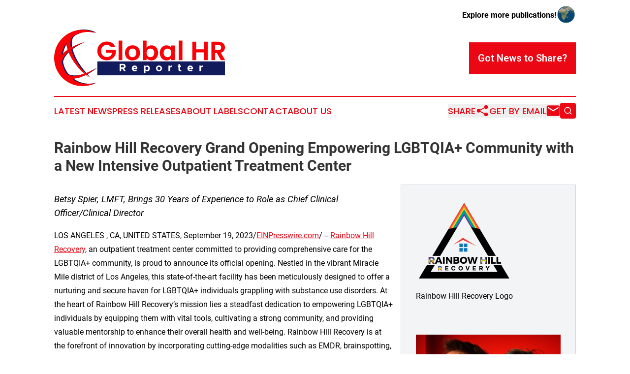

--- FILE ---
content_type: image/svg+xml
request_url: https://cdn.newsmatics.com/agp/sites/globalhrreporter-logo-1.svg
body_size: 9821
content:
<?xml version="1.0" encoding="UTF-8" standalone="no"?>
<!-- Generator: Adobe Illustrator 19.0.0, SVG Export Plug-In . SVG Version: 6.00 Build 0)  -->

<svg
   xmlns:dc="http://purl.org/dc/elements/1.1/"
   xmlns:cc="http://creativecommons.org/ns#"
   xmlns:rdf="http://www.w3.org/1999/02/22-rdf-syntax-ns#"
   xmlns:svg="http://www.w3.org/2000/svg"
   xmlns="http://www.w3.org/2000/svg"
   xmlns:sodipodi="http://sodipodi.sourceforge.net/DTD/sodipodi-0.dtd"
   xmlns:inkscape="http://www.inkscape.org/namespaces/inkscape"
   version="1.1"
   id="Layer_1"
   x="0px"
   y="0px"
   viewBox="0 0 399.99548 132.74562"
   xml:space="preserve"
   sodipodi:docname="globalhrreporter-logo-b12-SVG_cropped.svg"
   width="399.99548"
   height="132.74562"
   inkscape:version="0.92.3 (2405546, 2018-03-11)"><metadata
   id="metadata33"><rdf:RDF><cc:Work
       rdf:about=""><dc:format>image/svg+xml</dc:format><dc:type
         rdf:resource="http://purl.org/dc/dcmitype/StillImage" /></cc:Work></rdf:RDF></metadata><defs
   id="defs31" /><sodipodi:namedview
   pagecolor="#ffffff"
   bordercolor="#666666"
   borderopacity="1"
   objecttolerance="10"
   gridtolerance="10"
   guidetolerance="10"
   inkscape:pageopacity="0"
   inkscape:pageshadow="2"
   inkscape:window-width="640"
   inkscape:window-height="480"
   id="namedview29"
   showgrid="false"
   inkscape:zoom="0.835"
   inkscape:cx="199.99549"
   inkscape:cy="66.349069"
   inkscape:window-x="0"
   inkscape:window-y="0"
   inkscape:window-maximized="0"
   inkscape:current-layer="Layer_1" />
<style
   type="text/css"
   id="style2">
	.st0{fill:#121B5C;}
	.st1{fill:#FB0007;}
	.st2{fill:#FFFFFF;}
</style>
<g
   id="XMLID_73_"
   transform="translate(-0.00450605,-46.103447)">
	<path
   id="XMLID_83_"
   class="st0"
   d="m 86.4,142.2 c 0,1.1 0.5,1 1.2,0.7 4.1,-2 8,-4.1 11.9,-6.4 0.1,-0.1 0.3,-0.1 0.5,-0.3 0,0.4 -0.2,0.5 -0.4,0.7 -6.3,4.8 -12.8,9.3 -19.8,13.1 -1.6,0.8 -1.6,0.8 -0.3,2.1 1.6,1.7 3.3,3.4 5,5 0.2,0.1 0.4,0.3 0.3,0.6 -2.1,-1.2 -3.9,-2.7 -5.8,-4.2 -2.4,-1.9 -2.4,-1.9 -5.1,-0.6 -8.2,3.9 -16.6,6.9 -25.7,7.8 -1.1,0.1 -2.2,0.1 -3.3,0.3 16.5,11.9 34.7,14.9 54.5,9.5 C 80,181.6 47.8,182.1 24.6,160.8 -2.4,136.2 -3.6,96 18.3,69.8 40.7,43.1 76.3,40.9 99.4,53.6 97.1,53.1 95.1,52.6 93.1,52.2 85.2,50.6 77.2,50.7 69.3,52.2 62.9,53.4 57,56 51.1,58.9 44.8,62 42.5,67.4 41.6,73.8 41,78.1 41.3,82.4 42,86.6 c 0.2,0.9 0.5,1.1 1.3,0.6 7,-3.9 14.3,-7.1 21.9,-9.7 1.8,-0.6 3.7,-1.2 5.9,-1.9 -0.5,0.7 -1,0.8 -1.4,1 -8.6,3.9 -16.7,8.5 -24.4,14 -2.1,1.5 -2.1,1.5 -1.4,4 2.5,8.7 6.2,16.8 10.7,24.7 4.7,8.2 10.1,15.8 16.1,23.1 1.4,1.7 2.9,3.3 4.3,5 0.5,0.6 1,0.7 1.7,0.4 2.8,-1.2 5.7,-2.4 8.5,-3.6 0.8,-0.5 1.2,-1 1.2,-2 z m -37.8,11.6 c 2.5,0.1 5.2,-0.2 7.9,-0.6 5.2,-0.8 10.4,-2 15.4,-3.8 0.4,-0.1 1,-0.1 1.1,-0.6 0.1,-0.4 -0.4,-0.7 -0.8,-1 -6.5,-5.9 -12.4,-12.2 -17.8,-19.2 -7.2,-9.2 -13.2,-19 -17.7,-29.8 -0.4,-1 -0.8,-0.8 -1.4,-0.2 -1.8,1.8 -3.7,3.6 -5.4,5.6 -3.4,4.1 -6.4,8.5 -8,13.6 -0.6,1.8 -1.1,3.7 -0.8,5.7 1.8,9.3 5.6,17.7 11.2,25.3 1.1,1.5 2.4,2.5 4.2,3.1 4,1.4 7.9,2 12.1,1.9 z M 31.4,77.1 c -5.9,8.4 -9.5,17.6 -10.8,27.9 0.2,-0.2 0.4,-0.2 0.4,-0.3 3.7,-4.4 8,-8.1 12.7,-11.5 0.5,-0.4 0.6,-0.8 0.4,-1.4 C 32.7,87 31.6,82.2 31.4,77.1 Z"
   inkscape:connector-curvature="0"
   style="fill:#121b5c" />
	<g
   id="XMLID_24_">
		<g
   id="XMLID_26_">
			<path
   id="XMLID_27_"
   class="st1"
   d="m 143.2,87.8 h -10 c -2,-3.7 -5.6,-5.6 -10.2,-5.6 -7.7,0 -13.1,5.5 -13.1,14.1 0,8.8 5.4,14.2 13.5,14.2 6.7,0 11,-3.8 12.3,-10 H 120.8 V 94 h 23.4 v 7.6 c -1.7,8.8 -9.6,16.8 -21.1,16.8 -12.6,0 -22.1,-9.1 -22.1,-22 0,-12.9 9.5,-22.1 22,-22.1 9.7,0 17.4,4.9 20.2,13.5 z"
   inkscape:connector-curvature="0"
   style="fill:#fb0007" />
			<path
   id="XMLID_29_"
   class="st1"
   d="m 150.7,72.2 h 8.7 V 118 h -8.7 z"
   inkscape:connector-curvature="0"
   style="fill:#fb0007" />
			<path
   id="XMLID_31_"
   class="st1"
   d="m 183.1,118.6 c -9.9,0 -17.4,-6.9 -17.4,-17.7 0,-10.8 7.7,-17.7 17.6,-17.7 9.9,0 17.6,6.9 17.6,17.7 0.1,10.8 -7.8,17.7 -17.8,17.7 z m 0,-7.5 c 4.6,0 9,-3.3 9,-10.2 0,-6.9 -4.3,-10.2 -8.9,-10.2 -4.6,0 -8.7,3.3 -8.7,10.2 0,6.8 4,10.2 8.6,10.2 z"
   inkscape:connector-curvature="0"
   style="fill:#fb0007" />
			<path
   id="XMLID_38_"
   class="st1"
   d="m 227.4,83.2 c 8.8,0 15.7,6.9 15.7,17.6 0,10.7 -6.9,17.8 -15.7,17.8 -5.4,0 -9.2,-2.5 -11.3,-5.4 v 4.9 h -8.7 V 72.2 h 8.7 v 16.5 c 2,-3.1 6.1,-5.5 11.3,-5.5 z m -2.3,7.6 c -4.6,0 -9,3.6 -9,10.1 0,6.5 4.4,10.1 9,10.1 4.7,0 9.1,-3.7 9.1,-10.2 0,-6.5 -4.4,-10 -9.1,-10 z"
   inkscape:connector-curvature="0"
   style="fill:#fb0007" />
			<path
   id="XMLID_42_"
   class="st1"
   d="m 262.8,83.2 c 5.5,0 9.3,2.6 11.3,5.4 v -4.9 h 8.7 V 118 h -8.7 v -5 c -2,3 -5.9,5.6 -11.4,5.6 -8.7,0 -15.6,-7.1 -15.6,-17.8 0,-10.7 7,-17.6 15.7,-17.6 z m 2.2,7.6 c -4.6,0 -9,3.5 -9,10 0,6.5 4.4,10.2 9,10.2 4.8,0 9.1,-3.6 9.1,-10.1 0,-6.5 -4.3,-10.1 -9.1,-10.1 z"
   inkscape:connector-curvature="0"
   style="fill:#fb0007" />
			<path
   id="XMLID_46_"
   class="st1"
   d="M 291.3,72.2 H 300 V 118 h -8.7 z"
   inkscape:connector-curvature="0"
   style="fill:#fb0007" />
			<path
   id="XMLID_48_"
   class="st1"
   d="M 350.5,99.7 H 332 v 18.4 h -8.7 V 74.8 h 8.7 v 17.8 h 18.5 V 74.8 h 8.7 V 118 h -8.7 z"
   inkscape:connector-curvature="0"
   style="fill:#fb0007" />
			<path
   id="XMLID_50_"
   class="st1"
   d="m 383.9,74.8 c 10.4,0 15.6,6 15.6,13.3 0,5.3 -2.9,10.6 -9.8,12.4 L 400,118 h -10 l -9.5,-16.8 h -4.1 V 118 h -8.7 V 74.8 Z m -0.3,7.2 h -7.2 v 12.7 h 7.2 c 4.8,0 7,-2.5 7,-6.4 0,-3.9 -2.2,-6.3 -7,-6.3 z"
   inkscape:connector-curvature="0"
   style="fill:#fb0007" />
		</g>
		<rect
   id="XMLID_23_"
   x="101"
   y="120.9"
   class="st0"
   width="299"
   height="32.599998"
   style="fill:#121b5c" />
		<g
   id="XMLID_41_">
			<g
   id="XMLID_256_">
				<path
   id="XMLID_275_"
   class="st2"
   d="m 163.4,143.7 -3.9,-5.6 h -2.7 v 5.6 H 153 v -17.2 h 7.7 c 3.7,0 6.5,2.4 6.5,5.8 0,2.6 -1.6,4.6 -3.9,5.4 l 4.2,6 z m -6.7,-9 h 3.7 c 1.8,0 3.1,-1 3.1,-2.4 0,-1.5 -1.3,-2.4 -3.1,-2.4 h -3.7 z"
   inkscape:connector-curvature="0"
   style="fill:#ffffff" />
				<path
   id="XMLID_272_"
   class="st2"
   d="m 191.5,139.6 2.3,2.4 c -1.2,1.2 -3.4,2 -5.3,2 -3.9,0 -6.9,-2.8 -6.9,-6.8 0,-3.9 2.9,-6.7 6.7,-6.7 4.1,0 6.4,3.1 6.4,8 h -9.3 c 0.4,1.4 1.6,2.4 3.1,2.4 1.1,-0.1 2.3,-0.6 3,-1.3 z m -6,-3.8 h 5.8 c -0.4,-1.3 -1.3,-2.1 -2.8,-2.1 -1.4,0 -2.5,0.8 -3,2.1 z"
   inkscape:connector-curvature="0"
   style="fill:#ffffff" />
				<path
   id="XMLID_269_"
   class="st2"
   d="m 223.8,137.2 c 0,4 -2.5,6.8 -6,6.8 -1.8,0 -3.3,-0.8 -4.3,-2.1 v 6.1 h -3.7 v -17.3 h 3.7 v 1.8 c 1,-1.3 2.5,-2.1 4.3,-2.1 3.5,0 6,2.8 6,6.8 z m -3.6,0 c 0,-2.2 -1.4,-3.7 -3.5,-3.7 -1.8,0 -3.1,1.3 -3.3,3.2 v 1 c 0.2,1.9 1.5,3.2 3.3,3.2 2.1,0 3.5,-1.5 3.5,-3.7 z"
   inkscape:connector-curvature="0"
   style="fill:#ffffff" />
				<path
   id="XMLID_266_"
   class="st2"
   d="m 238.2,137.2 c 0,-3.7 3.2,-6.8 7.1,-6.8 3.8,0 7,3.1 7,6.8 0,3.7 -3.2,6.8 -7,6.8 -3.9,0 -7.1,-3.1 -7.1,-6.8 z m 10.6,0 c 0,-2 -1.6,-3.7 -3.6,-3.7 -2,0 -3.6,1.7 -3.6,3.7 0,2 1.6,3.7 3.6,3.7 2,0 3.6,-1.7 3.6,-3.7 z"
   inkscape:connector-curvature="0"
   style="fill:#ffffff" />
				<path
   id="XMLID_264_"
   class="st2"
   d="m 275.4,130.4 v 3.1 c -2.7,0 -4.4,1.6 -4.4,4 v 6.2 h -3.7 v -13 h 3.7 v 2.4 c 0.8,-1.6 2.4,-2.7 4.4,-2.7 z"
   inkscape:connector-curvature="0"
   style="fill:#ffffff" />
				<path
   id="XMLID_262_"
   class="st2"
   d="m 297.7,142.9 c -0.8,0.7 -1.9,1.1 -3,1.1 -2.3,0 -3.9,-1.6 -3.9,-4 v -6.3 H 289 v -3 h 1.8 v -3.6 h 3.5 v 3.6 h 2.8 v 3 h -2.8 v 5.8 c 0,0.9 0.6,1.5 1.2,1.5 0.5,0 1,-0.2 1.3,-0.4 z"
   inkscape:connector-curvature="0"
   style="fill:#ffffff" />
				<path
   id="XMLID_259_"
   class="st2"
   d="m 321.6,139.6 2.3,2.4 c -1.2,1.2 -3.4,2 -5.3,2 -3.9,0 -6.9,-2.8 -6.9,-6.8 0,-3.9 2.9,-6.7 6.7,-6.7 4.1,0 6.4,3.1 6.4,8 h -9.3 c 0.4,1.4 1.6,2.4 3.1,2.4 1,-0.1 2.3,-0.6 3,-1.3 z m -6,-3.8 h 5.8 c -0.4,-1.3 -1.3,-2.1 -2.8,-2.1 -1.4,0 -2.5,0.8 -3,2.1 z"
   inkscape:connector-curvature="0"
   style="fill:#ffffff" />
				<path
   id="XMLID_257_"
   class="st2"
   d="m 348,130.4 v 3.1 c -2.7,0 -4.4,1.6 -4.4,4 v 6.2 h -3.7 v -13 h 3.7 v 2.4 c 0.8,-1.6 2.4,-2.7 4.4,-2.7 z"
   inkscape:connector-curvature="0"
   style="fill:#ffffff" />
			</g>
		</g>
	</g>
	<path
   id="XMLID_224_"
   class="st1"
   d="m 83.4,143 c 0,1.1 0.5,1 1.2,0.7 4.1,-2 8,-4.1 11.9,-6.4 0.1,-0.1 0.3,-0.1 0.5,-0.3 0,0.4 -0.2,0.5 -0.4,0.7 -6.3,4.8 -12.8,9.3 -19.8,13.1 -1.6,0.8 -1.6,0.8 -0.3,2.1 1.6,1.7 3.3,3.4 5,5 0.2,0.1 0.4,0.3 0.3,0.6 -2.1,-1.2 -3.9,-2.7 -5.8,-4.2 -2.4,-1.9 -2.4,-1.9 -5.1,-0.6 -8.2,3.9 -16.6,6.9 -25.7,7.8 -1.1,0.1 -2.2,0.1 -3.3,0.3 16.5,11.9 34.7,14.9 54.5,9.5 C 77,182.4 44.8,182.9 21.6,161.6 -5.4,137 -6.6,96.8 15.3,70.6 37.7,43.9 73.3,41.7 96.4,54.4 94.1,53.9 92.1,53.4 90.1,53 82.2,51.4 74.2,51.5 66.3,53 59.9,54.2 54,56.8 48.1,59.7 c -6.3,3.1 -8.6,8.5 -9.5,14.9 -0.6,4.3 -0.3,8.6 0.4,12.8 0.2,0.9 0.5,1.1 1.3,0.6 7,-3.9 14.3,-7.1 21.9,-9.7 1.8,-0.6 3.7,-1.2 5.9,-1.9 -0.5,0.7 -1,0.8 -1.4,1 -8.6,3.9 -16.7,8.5 -24.4,14 -2.1,1.5 -2.1,1.5 -1.4,4 2.5,8.7 6.2,16.8 10.7,24.7 4.7,8.2 10.1,15.8 16.1,23.1 1.4,1.7 2.9,3.3 4.3,5 0.5,0.6 1,0.7 1.7,0.4 2.8,-1.2 5.7,-2.4 8.5,-3.6 0.8,-0.5 1.2,-1 1.2,-2 z m -37.8,11.6 c 2.5,0.1 5.2,-0.2 7.9,-0.6 5.2,-0.8 10.4,-2 15.4,-3.8 0.4,-0.1 1,-0.1 1.1,-0.6 0.1,-0.4 -0.4,-0.7 -0.8,-1 -6.5,-5.9 -12.4,-12.2 -17.8,-19.2 -7.2,-9.2 -13.2,-19 -17.7,-29.8 -0.4,-1 -0.8,-0.8 -1.4,-0.2 -1.8,1.8 -3.7,3.6 -5.4,5.6 -3.4,4.1 -6.4,8.5 -8,13.6 -0.6,1.8 -1.1,3.7 -0.8,5.7 1.8,9.3 5.6,17.7 11.2,25.3 1.1,1.5 2.4,2.5 4.2,3.1 4,1.4 7.9,2 12.1,1.9 z M 28.4,77.8 c -5.9,8.4 -9.5,17.6 -10.8,27.9 0.2,-0.2 0.4,-0.2 0.4,-0.3 3.7,-4.4 8,-8.1 12.7,-11.5 0.5,-0.4 0.6,-0.8 0.4,-1.4 C 29.7,87.8 28.6,83 28.4,77.8 Z"
   inkscape:connector-curvature="0"
   style="fill:#fb0007" />
</g>
</svg>